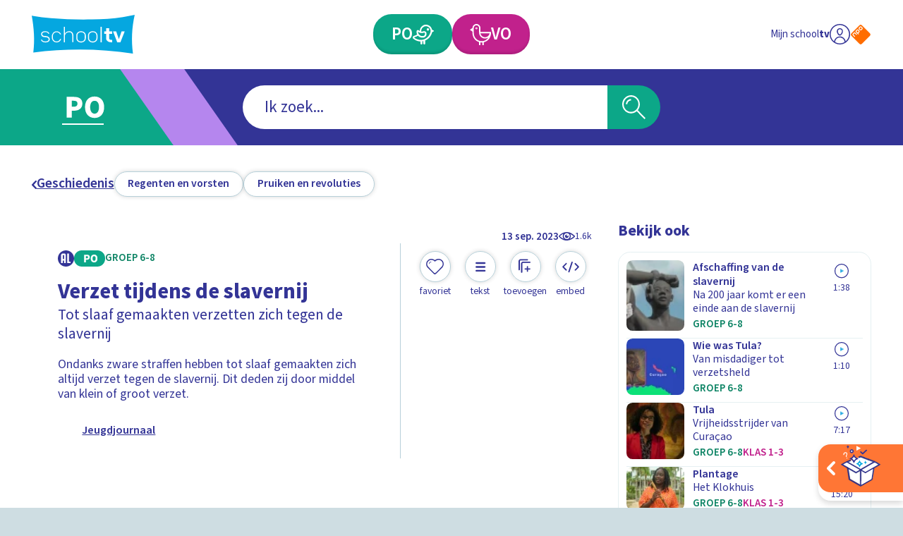

--- FILE ---
content_type: image/svg+xml
request_url: https://api3.schooltv.nl/cache/i/44000/images/44306.w400.r1-1.b3d53d1.q90.svg
body_size: 4151
content:
<?xml version="1.0" encoding="utf-8"?><svg xmlns="http://www.w3.org/2000/svg" xmlns:xml="http://www.w3.org/XML/1998/namespace" xmlns:xlink="http://www.w3.org/1999/xlink" version="1.1" id="Layer_1" x="0px" y="0px" viewBox="0 0 180 180" xml:space="preserve" width="400" height="400" style="enable-background: new 0 0 180 180"><style type="text/css"><![CDATA[
	.st0{fill:none;}
	.st1{fill:#FFFFFF;}
	.st2{fill:#5B5651;}
	.st3{fill:#E0AC77;}
	.st4{fill:#FF270C;}
	.st5{fill:#BE9266;}
	.st6{fill:#CD210A;}
	.st7{fill:#BA8E64;}
]]></style><g><g><g><path class="st0" d="M150,179.8H30c-16.6,0-30-13.4-30-30v-120c0-16.6,13.4-30,30-30h120c16.6,0,30,13.4,30,30v120     C180,166.3,166.6,179.8,150,179.8z" />
			
		</g>
		
	</g><g><path class="st1" d="M109.6,83.8c5.1,2.4,10.5,4.9,13.5,9.9c0.7,1.2,2.6,0.1,1.8-1.1c-3.2-5.3-8.8-8.1-14.3-10.6    C109.5,81.4,108.4,83.2,109.6,83.8z" /><path class="st1" d="M107.4,82.9c1.4,0,1.4-2.1,0-2.1C106,80.8,106,82.9,107.4,82.9z" /><path class="st2" d="M121.1,102.2c-9-1.5-16.5-2.1-22.6-2.1c-10.2,0-16.1,1.5-18.1,2.1v5.3c2.3-0.6,6.9-1.4,14-1.4    c1.6,0,3.3,0,5.1,0.1l1.1,0.1l0.5,24.9l0.1,2.4l0.3,12.4l0.1,6.9l0,0.1l-0.1,0.5c0.7,0.3,1.4,0.5,2.2,0.5c0.1,0,0.1,0,0.2,0    c0.2,0,0.5,0,0.7-0.1c0.4-0.1,0.7-0.2,1-0.3l-0.2-0.5v-0.2l-0.2-11.5l0-0.4l-0.1-7.7l0-2.4l-0.4-25h1.2c6.8,0,12.5,0.8,15.1,1.3    V102.2z" /><path class="st3" d="M95.2,70.7l1,7.8c0.3,0.3,0.7,0.6,1.2,0.8c0.5,0.2,1.1,0.4,1.7,0.4h0.1c0.6,0,1.2-0.2,1.7-0.4    c0.4-0.2,0.8-0.5,1.2-0.8l0.6-7.5c-1.1,0.3-2.2,0.4-3.4,0.4C97.8,71.4,96.5,71.1,95.2,70.7z" /><path class="st4" d="M99.2,68.9c0.6,0,1.1,0,1.7-0.1c0.1-1.6,0.1-3.2,0.1-4.8c0-7.7-1-15.3-3-22.8c-1.4-0.3-3-0.4-4.5-0.4    c-2.5,0-5.1,0.3-7.6,0.9c6.1,7.6,9.9,17.1,10.8,26.9C97.4,68.8,98.3,68.9,99.2,68.9z" /><path class="st3" d="M65.5,126.1c0.2,4.7,0.4,9.3,0.6,14c5.4,0.9,10.8,2.4,15.9,4.5c0.7,0.3,1.5,0.6,2.2,1    c0.1,0.1,0.2,0.1,0.4,0.2c3.4,1.6,6.7,3.4,9.8,5.4l-0.4-0.8v-14.8v-2.6v-19.3c-12.4,0.6-18.7,2.8-18.8,2.9l-1.6,0.6v-2.9V98.1    l0.8-0.3c0.1,0,11.1-4.3,26.6-4.3c7.8,0,16.7,1.1,25.8,4.3l0.8,0.3v16.7l-1.5-0.3c0,0,0,0-0.1,0c0,0-0.1,0-0.2,0    c-0.1,0-0.4-0.1-0.6-0.1c-0.5-0.1-1.3-0.3-2.2-0.4c-1.8-0.3-4.2-0.7-6.4-1c-1.5-0.2-2.9-0.3-4-0.3c-0.4,0-0.8,0-1,0l0.3,19l0,2.5    l0.2,16.4l-0.4,1.3c1.4-1.2,2.9-2.4,4.5-3.6c2.5-1.9,5.3-3.7,7.9-5.3c0.6-0.4,1.2-0.7,1.7-1c0.2-0.1,0.3-0.2,0.5-0.3    c0.9-0.5,1.8-1,2.7-1.4c0.7-0.3,1.3-0.6,1.9-0.9c0-0.4,0-0.8-0.1-1.2c-0.5-9.3-0.9-18.6-1.4-27.9c-0.2-4.3-0.5-8.3-1.5-12.1    c-1-3.8-2.6-7.2-5.5-10.4c-1.4-1.5-3.6-3.1-6.1-4.5c-2.5-1.4-5.4-2.7-8-3.6c-1.4-0.5-2.8-0.9-4-1.2l-0.1,1.1l-0.3,0.3    c-0.6,0.7-1.4,1.3-2.2,1.7c-0.8,0.4-1.8,0.6-2.7,0.6h0c0,0-0.1,0-0.1,0c-0.9,0-1.9-0.2-2.7-0.6c-0.8-0.4-1.6-0.9-2.2-1.6l-0.3-0.3    l-0.3-2c-0.9,0.2-2.1,0.5-3.2,0.8c-1.3,0.4-2.8,0.9-4.2,1.4c-2.8,1-5.6,2.2-7.4,3.2c-1.7,0.9-3.1,1.9-4.4,3.1l0,0    c-4,4.4-6.5,10.2-7.7,16C64.9,109.9,65.2,118.1,65.5,126.1z M110.7,81.9c5.5,2.5,11,5.3,14.3,10.6c0.7,1.2-1.1,2.2-1.8,1.1    c-3-5-8.4-7.5-13.5-9.9C108.4,83.2,109.5,81.4,110.7,81.9z M107.4,80.8c1.4,0,1.4,2.1,0,2.1C106,82.9,106,80.8,107.4,80.8z" /><path class="st5" d="M111.3,110.2c0.4,0,0.9-0.1,1.4-0.1c1.3,0,2.8,0.1,4.3,0.3c1.5,0.2,3.1,0.4,4.5,0.7c1.4,0.2,2.7,0.5,3.6,0.7    v-12c-0.5-0.2-0.9-0.3-1.4-0.4c-8.1-2.5-15.9-3.4-22.8-3.4c-12.6,0-22.3,2.9-25,3.8v13.9c2.8-0.8,9.2-2.2,19.2-2.6l1.3,0v21v2.5    v15.1l2.3,4.5c0.1,0,0.1,0.1,0.2,0.1l0.3-1.5l-0.4-18.9l0-2.5l-0.5-22.9c-1.4-0.1-2.7-0.1-3.9-0.1c-9.9,0-14.7,1.7-14.8,1.7    l-1.6,0.6v-10.4l0.8-0.3c0.1-0.1,6.5-2.5,19.8-2.5c6.4,0,14.4,0.6,24,2.3l1,0.2v10.1l-1.5-0.3l0,0l-0.1,0c-0.1,0-0.1,0-0.2,0    c-0.2,0-0.5-0.1-0.9-0.2c-0.8-0.1-2-0.3-3.5-0.5c-2.6-0.3-6.2-0.7-10.2-0.7l0.4,22.6l0,2.4l0.3,19.2l0.6,1.5l0-0.1l1.3-4.2    l-0.2-16.3l0-2.4l-0.3-20.5l0.8-0.3C110.4,110.3,110.8,110.3,111.3,110.2z" /><path class="st6" d="M77.6,80.9c1.5-0.8,3.5-1.7,5.6-2.5c2.1-0.8,4.4-1.7,6.5-2.3c1.3-0.4,2.5-0.7,3.6-0.9l-1.1-8.6l1.9,1    c-1-9.2-4.8-18.1-10.8-25.1c-3.2,1-6.2,2.5-8.6,4.3c-3.1,2.4-5.7,5.3-7.9,8.6c-2.2,3.3-3.9,6.9-5.3,10.7    c-2.4,6.9-3.2,14.1-3.7,21.4c-0.5,7.3-0.6,14.8-1.9,22.2c-0.2,1.4-0.5,2.8-1,4.3c-0.5,1.4-1.1,2.8-2.1,4c-0.8,1-1.7,1.8-2.9,2.4    c-1,0.6-2.2,0.9-3.4,1c1.3,2.5,3.4,4.6,5.8,6.1c2.4,1.4,5.1,2.1,7.9,2.1c0.4,0,0.8,0,1.2,0c0-2.5,0-5.1,0-7.5c0-3.1,0-5.9,0.2-7.9    c0.3-4.7,0.9-9.5,2.1-14.1c1.2-4.6,3.1-9,6.2-12.7C71.9,84.7,74.5,82.6,77.6,80.9z" /><path class="st7" d="M71.4,142.4c0.1,0,0.3,0.1,0.4,0.1c0.1,0,0.2,0,0.3,0.1c0.3,0.1,0.5,0.2,0.8,0.2c0.3,0.1,0.6,0.2,1,0.3    c0.4,0.1,0.8,0.2,1.2,0.4c0.4,0.1,0.8,0.2,1.2,0.4c0.4,0.1,0.8,0.3,1.2,0.4c0.3,0.1,0.7,0.2,1,0.3c0.1,0,0.2,0.1,0.4,0.1    c0.2,0.1,0.3,0.1,0.5,0.2c0.2,0.1,0.4,0.2,0.7,0.2c0,0,0.1,0,0.1,0c0.3,0.1,0.6,0.2,0.8,0.3c0.3,0.1,0.6,0.2,0.9,0.3    c0.1,0,0.2,0.1,0.3,0.1c0.4,0.1,0.8,0.3,1.1,0.4c0.3,0.1,0.6,0.2,0.9,0.3l0.1,0c0.2,0.1,0.4,0.2,0.6,0.2c1.4,0.6,2.7,1.2,4,1.8    c2.2,1,4.2,2.1,6.2,3.2l-0.4-0.7c-3.1-2.1-6.4-3.9-9.8-5.4c-0.1-0.1-0.2-0.1-0.4-0.2c-0.7-0.3-1.5-0.7-2.2-1    c-5.1-2.1-10.4-3.6-15.9-4.5c-0.2-4.7-0.4-9.3-0.6-14c-0.3-8-0.7-16.1,1-23.9c1.3-5.9,3.8-11.6,7.7-16c-0.1,0.1-0.2,0.1-0.2,0.2    c-0.1,0.1-0.1,0.1-0.2,0.2l-0.1,0l0,0c-0.2,0.2-0.3,0.3-0.5,0.5c-0.2,0.2-0.3,0.4-0.5,0.5l0,0v0c0,0-0.1,0.1-0.1,0.1    c-0.1,0.1-0.1,0.1-0.2,0.2c-0.1,0.1-0.1,0.1-0.2,0.2l0,0v0c0,0-0.1,0.1-0.1,0.1c-0.1,0.2-0.3,0.3-0.4,0.5    c-1.8,2.2-3.2,4.8-4.3,7.5c-2.2,5.5-3,11.8-3.4,17.9c0,0.4-0.1,0.9-0.1,1.5c0,0.3,0,0.5,0,0.8v0c0,0.1,0,0.3,0,0.4v0    c0,0.1,0,0.3,0,0.5v0c0,0.2,0,0.3,0,0.5v0c0,0.2,0,0.3,0,0.5v0c0,0.2,0,0.3,0,0.5v0c0,0.2,0,0.3,0,0.5v0c0,0.2,0,0.3,0,0.5v0    c0,0.5,0,1.1,0,1.6c0,0.1,0,0.2,0,0.3c0,3.1,0,6.5,0.1,9.8c0,0.8,0,1.5,0,2.2v0v0v0v0c0,0.4,0,0.9,0,1.3v0c0,0.1,0,0.2,0,0.3    c0,0,0,0.1,0,0.1c0,0.1,0,0.3,0,0.4v0c0,0.1,0,0.3,0,0.4c0,0,0,0.1,0,0.1c0,0.2,0,0.5,0,0.7c0,0,0,0.1,0,0.1c0,0.1,0,0.3,0,0.4    c0,0.2,0,0.5,0,0.7c0,0.4,0,0.8,0,1.1c0,0.1,0,0.2,0,0.4c0,0,0,0.1,0,0.1v0c0,0.2,0,0.3,0,0.4c0.3,0,0.5,0.1,0.8,0.1    c0.1,0,0.2,0,0.4,0.1c0.3,0.1,0.5,0.1,0.8,0.2c0.1,0,0.3,0.1,0.4,0.1c0.3,0.1,0.6,0.1,1,0.2c0.3,0.1,0.6,0.1,1,0.2    c0.3,0.1,0.6,0.1,1,0.2l0,0c0.3,0.1,0.6,0.2,1,0.2c0.2,0.1,0.5,0.1,0.7,0.2C71,142.2,71.2,142.3,71.4,142.4z" /><path d="M137.1,135.3c-0.4-8.5-0.9-17-1.3-25.5v0c-0.1-2.2-0.2-4.4-0.5-6.6c-0.3-2.2-0.6-4.5-1.2-6.7l0,0    c-0.6-2.2-1.4-4.5-2.5-6.7c-1.1-2.2-2.6-4.3-4.4-6.3c-0.7-0.8-1.5-1.5-2.3-2.1c-0.8-0.7-1.7-1.3-2.6-1.9l0,0    c-2.7-1.8-5.7-3.4-8.7-4.6l0,0c-1.4-0.6-2.8-1.1-4.2-1.6c-0.2-0.1-0.5-0.1-0.7-0.2c0-0.3,0-0.7,0-1.1c0-0.4,0-0.9-0.1-1.4    c-0.1-0.5-0.2-1-0.3-1.5c-0.2-0.6-0.4-1.1-0.6-1.4c-0.2-0.3-0.3-0.5-0.4-0.7c-0.1-0.2-0.2-0.3-0.3-0.5c0-0.1,0-0.2,0-0.3    c0-0.2,0.1-0.6,0.1-0.9c0-0.2,0-0.4,0.1-0.6c0-0.2,0-0.4,0-0.7c0-8.5-1.2-17-3.4-25.1l-0.8-2.9l-2.9-0.6c-2.1-0.5-4.3-0.7-6.6-0.7    h0c-4,0-8.1,0.7-11.9,1.9l0,0c-1.9,0.6-3.8,1.4-5.6,2.2c-1.8,0.9-3.5,1.9-5,3.1l0,0c-3.7,2.9-6.8,6.3-9.3,10.1    c-2.5,3.8-4.5,7.9-6,12c-0.7,1.9-1.2,3.9-1.7,5.8c-0.5,1.9-0.8,3.9-1.1,5.8c-0.6,3.9-0.9,7.7-1.2,11.4c-0.2,3.7-0.4,7.4-0.7,11    c-0.3,3.6-0.6,7.1-1.2,10.5c-0.2,1.3-0.5,2.4-0.8,3.4l0,0l0,0c-0.1,0.5-0.3,0.9-0.5,1.2c-0.2,0.4-0.4,0.7-0.6,0.9l0,0l0,0    c-0.1,0.1-0.2,0.3-0.4,0.4c-0.2,0.1-0.3,0.2-0.5,0.3l0,0l0,0c-0.2,0.1-0.3,0.1-0.4,0.2c-0.1,0-0.2,0-0.2,0c0,0,0,0,0,0l-10.3-4    l3.8,10.4c0.1,0.3,0.2,0.6,0.3,0.9l0,0l0,0c0.9,2.2,2.2,4.1,3.7,5.9c1.5,1.7,3.3,3.3,5.4,4.4l0,0c2.6,1.5,5.5,2.5,8.4,2.8    c0,0.9,0,1.8,0,2.6c0,1.3-0.1,2.4-0.1,3.2l-0.3,4.6l4.5,0.7c2.4,0.4,4.9,0.9,7.5,1.6c0.3,0.1,0.6,0.2,0.9,0.2l36.5,9.4 M93.5,40.8    c1.6,0,3.1,0.1,4.5,0.4c2,7.4,3,15.1,3,22.8c0,1.6,0,3.2-0.1,4.8c-0.5,0.1-1.1,0.1-1.7,0.1c-0.9,0-1.8-0.1-2.6-0.3    c-0.8-9.8-4.6-19.2-10.8-26.9C88.4,41.1,91,40.8,93.5,40.8z M102.6,70.9l-0.6,7.5c-0.3,0.3-0.7,0.6-1.2,0.8    c-0.6,0.3-1.1,0.4-1.7,0.4h-0.1c-0.6,0-1.2-0.1-1.7-0.4c-0.4-0.2-0.8-0.4-1.2-0.8l-1-7.8c1.3,0.4,2.7,0.6,4,0.6    C100.4,71.3,101.5,71.2,102.6,70.9z M61.6,114c-0.1,2-0.2,4.8-0.2,7.9c0,2.4,0,5,0,7.5c-0.4,0-0.8,0-1.2,0c-2.7,0-5.5-0.7-7.9-2.1    c-2.4-1.4-4.5-3.6-5.8-6.1c1.2,0,2.4-0.4,3.4-1c1.1-0.6,2.1-1.4,2.9-2.4c1-1.2,1.6-2.6,2.1-4c0.5-1.4,0.7-2.9,1-4.3    c1.3-7.4,1.4-14.8,1.9-22.2c0.5-7.3,1.3-14.5,3.7-21.4c1.3-3.8,3.1-7.4,5.3-10.7c2.2-3.3,4.8-6.2,7.9-8.6c2.3-1.8,5.3-3.3,8.6-4.3    c6,7.1,9.8,15.9,10.8,25.1l-1.9-1l1.1,8.6c-1.1,0.2-2.3,0.5-3.6,0.9c-2.1,0.6-4.3,1.4-6.5,2.3c-2.1,0.8-4.1,1.7-5.6,2.5    c-3.2,1.7-5.7,3.8-7.7,6.3c-3.1,3.7-4.9,8.1-6.2,12.7C62.5,104.5,62,109.3,61.6,114z M105.2,131.1l0,2.4l0.1,7.7l0,0.4l0.2,11.5    v0.2l0.2,0.5c-0.3,0.1-0.7,0.2-1,0.3c-0.2,0-0.5,0.1-0.7,0.1c-0.1,0-0.1,0-0.2,0c-0.8,0-1.5-0.2-2.2-0.5l0.1-0.5l0-0.1l-0.1-6.9    l-0.3-12.4l-0.1-2.4l-0.5-24.9l-1.1-0.1c-1.8-0.1-3.5-0.1-5.1-0.1c-7.1,0-11.7,0.9-14,1.4v-5.3c2-0.6,7.9-2.1,18.1-2.1    c6,0,13.5,0.5,22.6,2.1v5.1c-2.6-0.4-8.4-1.2-15.1-1.3h-1.2L105.2,131.1z M110.1,110.5l-0.8,0.3l0.3,20.5l0,2.4l0.2,16.3l-1.3,4.2    l0,0.1l-0.6-1.5l-0.3-19.2l0-2.4l-0.4-22.6c4,0.1,7.5,0.4,10.2,0.7c1.5,0.2,2.6,0.4,3.5,0.5c0.4,0.1,0.7,0.1,0.9,0.2    c0.1,0,0.2,0,0.2,0l0.1,0l0,0l1.5,0.3v-10.1l-1-0.2c-9.6-1.7-17.6-2.3-24-2.3c-13.2,0-19.6,2.5-19.8,2.5l-0.8,0.3v10.4l1.6-0.6    c0,0,4.9-1.7,14.8-1.7c1.2,0,2.5,0,3.9,0.1l0.5,22.9l0,2.5l0.4,18.9l-0.3,1.5c-0.1,0-0.1-0.1-0.2-0.1l-2.3-4.5v-38.7l-1.3,0    c-9.9,0.4-16.4,1.8-19.2,2.6V99.8c2.7-0.9,12.3-3.8,25-3.8c6.9,0,14.7,0.9,22.8,3.4c0.5,0.1,0.9,0.3,1.4,0.4v12    c-0.9-0.2-2.2-0.4-3.6-0.7c-1.4-0.2-3-0.5-4.5-0.7c-1.5-0.2-3-0.3-4.3-0.3c-0.5,0-1,0-1.4,0.1    C110.9,110.3,110.4,110.3,110.1,110.5z M129.2,140.2c-0.9,0.4-1.8,0.9-2.7,1.4c-0.2,0.1-0.3,0.2-0.5,0.3c-0.6,0.3-1.1,0.7-1.7,1    c-2.6,1.6-5.4,3.4-7.9,5.3c-1.6,1.2-3.2,2.4-4.5,3.6l0.4-1.3L112,134l0-2.5l-0.3-19c0.3,0,0.7,0,1,0c1.1,0,2.5,0.1,4,0.3    c2.2,0.3,4.6,0.7,6.4,1c0.9,0.2,1.7,0.3,2.2,0.4c0.3,0.1,0.5,0.1,0.6,0.1c0.1,0,0.1,0,0.2,0c0,0,0.1,0,0.1,0l1.5,0.3V98.1    l-0.8-0.3c-9.2-3.2-18.1-4.3-25.8-4.3c-15.5,0-26.6,4.2-26.6,4.3l-0.8,0.3v18.9l1.6-0.6c0.1,0,6.4-2.3,18.8-2.9v36.7l0.4,0.8    l0.4,0.7c-2-1.1-4-2.2-6.2-3.2c-1.3-0.6-2.7-1.2-4-1.8c-0.2-0.1-0.4-0.2-0.6-0.2l-0.1,0c-0.3-0.1-0.6-0.2-0.9-0.3    c-0.4-0.2-0.8-0.3-1.1-0.4c-0.1,0-0.2-0.1-0.3-0.1c-0.3-0.1-0.6-0.2-0.9-0.3c-0.3-0.1-0.6-0.2-0.8-0.3c0,0-0.1,0-0.1,0    c-0.2-0.1-0.4-0.2-0.7-0.2c-0.2-0.1-0.3-0.1-0.5-0.2c-0.1,0-0.2-0.1-0.4-0.1c-0.3-0.1-0.7-0.2-1-0.3c-0.4-0.1-0.8-0.3-1.2-0.4    c-0.4-0.1-0.8-0.2-1.2-0.4c-0.4-0.1-0.8-0.2-1.2-0.4c-0.3-0.1-0.6-0.2-1-0.3c-0.3-0.1-0.5-0.2-0.8-0.2c-0.1,0-0.2,0-0.3-0.1    c-0.2,0-0.3-0.1-0.4-0.1c-0.2-0.1-0.5-0.1-0.7-0.2c-0.2-0.1-0.5-0.1-0.7-0.2c-0.3-0.1-0.6-0.2-1-0.2l0,0c-0.3-0.1-0.6-0.2-1-0.2    c-0.3-0.1-0.6-0.1-1-0.2c-0.3-0.1-0.6-0.1-1-0.2c-0.1,0-0.3-0.1-0.4-0.1c-0.3-0.1-0.5-0.1-0.8-0.2c-0.1,0-0.2,0-0.4-0.1    c-0.3,0-0.5-0.1-0.8-0.1c0-0.1,0-0.1,0-0.4v0c0,0,0-0.1,0-0.1c0-0.1,0-0.2,0-0.4c0-0.4,0-0.7,0-1.1c0-0.2,0-0.4,0-0.7    c0-0.1,0-0.3,0-0.4c0,0,0-0.1,0-0.1c0-0.2,0-0.5,0-0.7v-0.5c0-0.1,0-0.3,0-0.4v-0.5c0-0.4,0-0.9,0-1.3v-0.1c0-0.7,0-1.5,0-2.2    c0-3.2-0.1-6.7-0.1-9.8v-0.3c0-0.6,0-1.1,0-1.6v0c0-0.2,0-0.3,0-0.5v-0.5c0-0.2,0-0.3,0-0.5v0c0-0.2,0-0.3,0-0.5v0    c0-0.2,0-0.3,0-0.5v0c0-0.2,0-0.3,0-0.5v0c0-0.2,0-0.3,0-0.4v0c0-0.3,0-0.6,0-0.8c0-0.5,0-1,0.1-1.5c0.4-6.1,1.2-12.5,3.4-17.9    c1.1-2.7,2.5-5.3,4.3-7.5c0.1-0.2,0.3-0.3,0.4-0.5c0,0,0-0.1,0.1-0.1v0l0,0c0.1-0.1,0.1-0.1,0.2-0.2c0.1-0.1,0.1-0.1,0.2-0.2    c0,0,0.1-0.1,0.1-0.1v0l0,0c0.2-0.2,0.3-0.4,0.5-0.5c0.2-0.2,0.3-0.3,0.5-0.5l0,0l0.1,0c0.1-0.1,0.1-0.1,0.2-0.2    c0.1-0.1,0.2-0.1,0.2-0.2l0,0c1.3-1.1,2.8-2.2,4.4-3.1c1.9-1,4.6-2.2,7.4-3.2c1.4-0.5,2.8-1,4.2-1.4c1.2-0.3,2.3-0.6,3.2-0.8    l0.3,2l0.3,0.3c0.6,0.7,1.4,1.2,2.2,1.6c0.8,0.4,1.8,0.6,2.7,0.6h0.1c0.9,0,1.9-0.2,2.7-0.6c0.9-0.4,1.6-1,2.2-1.7l0.3-0.3    l0.1-1.1c1.2,0.3,2.6,0.7,4,1.2c2.6,0.9,5.5,2.2,8,3.6c2.5,1.4,4.7,3,6.1,4.5c2.9,3.2,4.5,6.6,5.5,10.4c1,3.8,1.3,7.8,1.5,12.1    c0.5,9.3,0.9,18.6,1.4,27.9c0,0.4,0,0.8,0.1,1.2C130.5,139.5,129.9,139.8,129.2,140.2z" /><line x1="137.3" y1="134.4" x2="137.3" y2="134.4" />
		
		
		
		
		
		
		
		
		
		
		
	</g>
	
	
</g></svg>

--- FILE ---
content_type: application/javascript; charset=UTF-8
request_url: https://schooltv.nl/_next/static/chunks/878-f1f3357102b10e58.js
body_size: 2215
content:
(self.webpackChunk_N_E=self.webpackChunk_N_E||[]).push([[878],{9739:function(e,t,n){"use strict";n.d(t,{Z:function(){return j}});var a,o,c,i,r=n(5893),l=n(6837),s=n.n(l),u=n(7294),d=n(9232),p=n(3683);function m(e,t){let[n,a]=(0,u.useState)(""),o=(0,u.useCallback)(e=>e.reduce((e,t)=>{let n=t.split("/").map(Number),[a,o]=(n[0]+"-"+n[n.length-1]).split("-").map(Number),c=e[e.length-1];return c&&a<=c.upper+1?c.upper=Math.max(c.upper,o):e.push({lower:a,upper:o}),e},[]).map(e=>"".concat(e.lower,"-").concat(e.upper)).join(", "),[]);return(0,u.useEffect)(()=>{a(o(e.filter(e=>e.educational_stage===t).reduce((e,t)=>(e.push(t.name.replace(/[A-Za-z]+/,"").trim()),e),[])))},[e,t,o]),n}var _=n(7311),g=n(8981),E=n.n(g),x=n(6932);(a=c||(c={})).ALL="AL",a[a.ZERO=0]="ZERO",a[a.SIX=6]="SIX",a[a.NINE=9]="NINE",a[a.TWELVE=12]="TWELVE",a[a.FOURTEEN=14]="FOURTEEN",a[a.SIXTEEN=16]="SIXTEEN",a[a.EIGHTEEN=18]="EIGHTEEN",(o=i||(i={})).GEWELD="geweld",o.ANGST="angst",o.SEKS="seks",o.DISCRIMINATIE="discriminatie",o.DRUGS_ALCOHOL="drugs_en_alcohol",o.GROF_TAALGEBRUIK="grof_taalgebruik";let v={[c.ALL]:{icon:"0",labelKey:"all"},[c.ZERO]:{icon:"0",labelKey:"all"},[c.SIX]:{icon:"6",labelKey:"six"},[c.NINE]:{icon:"9",labelKey:"nine"},[c.TWELVE]:{icon:"12",labelKey:"twelve"},[c.FOURTEEN]:{icon:"14",labelKey:"fourteen"},[c.SIXTEEN]:{icon:"16",labelKey:"sixteen"},[c.EIGHTEEN]:{icon:"18",labelKey:"eighteen"},[i.GEWELD]:{icon:"geweld",labelKey:"geweld"},[i.ANGST]:{icon:"angst",labelKey:"angst"},[i.SEKS]:{icon:"seks",labelKey:"seks"},[i.DISCRIMINATIE]:{icon:"discriminatie",labelKey:"discriminatie"},[i.DRUGS_ALCOHOL]:{icon:"drugs-alcohol",labelKey:"drugsAlcohol"},[i.GROF_TAALGEBRUIK]:{icon:"taal",labelKey:"taal"}};var f=e=>{let{classification_age:t,classification_content:n}=e,{globalData:a}=(0,u.useContext)(_.Z);return(0,r.jsx)("div",{className:E().container,children:(0,r.jsxs)("ul",{className:E().list,children:[t&&(0,r.jsx)("li",{className:E().item,"aria-label":null==a?void 0:a.classification.a11y[v[t].labelKey],children:(0,r.jsx)("div",{className:E().iconWrapper,children:(0,r.jsx)(x.Z,{name:v[t].icon})})}),null==n?void 0:n.map((e,t)=>(0,r.jsx)("li",{className:E().item,"aria-label":null==a?void 0:a.classification.a11y[v[e].labelKey],children:(0,r.jsx)("div",{className:E().iconWrapper,children:(0,r.jsx)("div",{className:E().iconWrapper,children:(0,r.jsx)(x.Z,{name:v[e].icon})})})},"item-".concat(t)))]})})},j=e=>{let{isEducationalLevelVisible:t=!0,ages:n,classification_age:a,classification_content:o,isWhite:c=!1,wrapBadges:i=!1}=e,{globalData:l}=(0,u.useContext)(_.Z),g=m(n.data,d.T.PRIMARY),E=m(n.data,d.T.SECONDARY),x=(0,u.useMemo)(()=>{var e;let t=(null===(e=n.data[0])||void 0===e?void 0:e.educational_stage)||d.T.PRIMARY,a=[];return g&&a.push({education_stage:d.T.PRIMARY,data:g}),E&&a.push({education_stage:d.T.SECONDARY,data:E}),a.sort((e,n)=>e.education_stage===t?-1:n.education_stage===t?1:0)},[n.data,g,E]);return(0,r.jsx)("div",{className:"".concat(s().container," ").concat(i&&s().wrapBadges),children:l?(0,r.jsxs)(r.Fragment,{children:[(a||o)&&(0,r.jsx)(f,{classification_age:a,classification_content:o}),x.map((e,n)=>(0,r.jsx)(p.Z,{isWhite:c,isEducationalLevelVisible:t,educationalStage:e.education_stage,wrapBadge:i,label:"".concat(null==l?void 0:l.educationalStages[e.education_stage].ageLabel," ").concat(e.data)},n))]}):(0,r.jsx)(r.Fragment,{})})}},5646:function(e,t,n){"use strict";var a=n(5893),o=n(9202),c=n.n(o);n(7294);var i=n(5275);t.Z=e=>{let{children:t,layout:n=i.b.STATIC}=e;return(0,a.jsx)("div",{className:"".concat(c().container," ").concat(c()[n]),children:t})}},2233:function(e,t,n){"use strict";var a=n(5893),o=n(7294),c=n(9008),i=n.n(c),r=n(7180),l=n(1163),s=n(9238),u=n.n(s);t.Z=e=>{let{data:t,noIndex:n=!1}=e,{tags:c,seo_title:s,seo_description:d,seo_image:p,custom_seo_image:m,seo_video:_}=t,{settingsData:g}=(0,o.useContext)(r.Z),E=null!=s?s:null==g?void 0:g.seo_title,x=null!=d?d:null==g?void 0:g.seo_description,{asPath:v}=(0,l.useRouter)(),f=()=>{var e,t,n,a,o;return m||((null==p?void 0:null===(t=p.data)||void 0===t?void 0:null===(e=t.crop)||void 0===e?void 0:e["10:3"]["1200"])?p.data.crop["10:3"]["1200"]:(null==g?void 0:g.seo_image)?null==g?void 0:null===(o=g.seo_image)||void 0===o?void 0:null===(a=o.data)||void 0===a?void 0:null===(n=a.crop)||void 0===n?void 0:n["10:3"]["1200"]:void 0)};return(0,a.jsxs)(i(),{children:[(0,a.jsx)("title",{children:"".concat(E," | Schooltv")}),n&&(0,a.jsx)("meta",{name:"robots",content:"noindex,nofollow"}),(0,a.jsx)("meta",{name:"description",content:x}),c&&(0,a.jsx)("meta",{name:"keywords",content:c.data.map(e=>e.tag).join(", ")}),(0,a.jsx)("meta",{property:"og:url",content:"".concat("https://schooltv.nl").concat(v)}),(0,a.jsx)("meta",{property:"og:title",content:E}),(0,a.jsx)("meta",{property:"og:description",content:x}),f()&&(0,a.jsx)("meta",{property:"og:image",content:f()}),f()&&(0,a.jsx)("meta",{property:"og:image:secure_url",content:f()}),(0,a.jsx)("meta",{name:"twitter:card",content:"summary"}),(0,a.jsx)("meta",{name:"twitter:title",content:E}),(0,a.jsx)("meta",{name:"twitter:description",content:x}),f()&&(0,a.jsx)("meta",{name:"twitter:image",content:f()}),_&&(0,a.jsx)("meta",{property:"og:video",content:_.embedUrl}),_&&(0,a.jsx)("meta",{property:"og:video:secure_url",content:_.embedUrl}),_&&(0,a.jsx)("meta",{property:"og:video:type",content:"text/html"}),_&&c&&c.data.map((e,t)=>(0,a.jsx)("meta",{property:"og:video:tag",content:e.tag},t)),_&&(0,a.jsx)("script",{type:"application/ld+json",dangerouslySetInnerHTML:{__html:u().sanitize(JSON.stringify(_))}})]})}},8581:function(e,t,n){"use strict";var a=n(5893),o=n(4530),c=n.n(o),i=n(7294),r=n(8300),l=n(6932),s=n(6490),u=n(7311),d=n(3058),p=n(2144);t.Z=e=>{let{mediaObjectType:t,duration:n,alignment:o=d.S.LEFT,size:m=p.H.DEFAULT,playlist_count:_,has_link:g=!1}=e,{globalData:E}=(0,i.useContext)(u.Z);return(0,a.jsxs)("div",{className:"".concat(c().container," ").concat(c()[o]," ").concat(c()[m]),children:[(0,a.jsx)("span",{className:"".concat(c().iconWrapper," ").concat(c()[t]),children:(0,a.jsx)(l.Z,{name:g?r.S[t].linkIcon:r.S[t].icon,keepColors:!0})}),n?(0,a.jsx)("span",{className:"label-04 ".concat(c().label),"aria-label":"".concat(null==E?void 0:E.mediaObjectType[t]," - ").concat((0,s.Bl)(n)),children:(0,s.E$)(n)}):(0,a.jsxs)("span",{className:"label-04 ".concat(c().label),children:[null==E?void 0:E.mediaObjectType[t],_&&(0,a.jsxs)("span",{className:c().count,children:[_," items"]})]})]})}},3058:function(e,t,n){"use strict";var a,o;n.d(t,{S:function(){return a}}),(o=a||(a={})).LEFT="left",o.CENTER="center"},2144:function(e,t,n){"use strict";var a,o;n.d(t,{H:function(){return a}}),(o=a||(a={})).DEFAULT="default",o.SMALL="small"},5275:function(e,t,n){"use strict";var a,o;n.d(t,{b:function(){return a}}),(o=a||(a={})).STATIC="static",o.COVER="cover",o.CONTAIN="contain"},9432:function(e,t,n){"use strict";n.d(t,{U:function(){return i}});var a=n(7294),o=n(7311),c=n(7180);function i(e,t){let{globalData:n,updateGlobalData:i}=(0,a.useContext)(o.Z),{settingsData:r,updateSettingsData:l}=(0,a.useContext)(c.Z);(0,a.useEffect)(()=>{n||i(t),r||l(e)},[l,i,t,e,n,r])}},6490:function(e,t,n){"use strict";function a(e){return{hours:Math.floor(e/3600),minutes:Math.floor(e%3600/60),seconds:Math.floor(e%60)}}function o(e){let{hours:t,minutes:n,seconds:o}=a(e),c=t<10?t.toString():t.toString().padStart(2,"0"),i=n<10?n.toString():n.toString().padStart(2,"0"),r=o.toString().padStart(2,"0");return t>0?"".concat(c,":").concat(i.padStart(2,"0"),":").concat(r):"".concat(i,":").concat(r)}function c(e){let{hours:t,minutes:n,seconds:o}=a(e),c=[];return t>0&&c.push("".concat(t," uur")),n>0&&c.push("".concat(n," ").concat(1!==n?"minuten":"minuut")),o>0&&c.push("".concat(o," ").concat(1!==o?"seconden":"seconde")),c.join(", ")}n.d(t,{Bl:function(){return c},E$:function(){return o}})},6837:function(e){e.exports={container:"EducationalStageBadgeWrapper_container__OMZa7",wrapBadges:"EducationalStageBadgeWrapper_wrapBadges__duxEj"}},9202:function(e){e.exports={container:"ImageWrapper_container__uUNA1",cover:"ImageWrapper_cover__YdfjQ",contain:"ImageWrapper_contain__4l_2R"}},8981:function(e){e.exports={list:"ClassificationList_list__xPKE1",item:"ClassificationList_item__LZgmf"}},4530:function(e){e.exports={container:"CardContentTypeIndicator_container__DHiLd",center:"CardContentTypeIndicator_center__VLESm",left:"CardContentTypeIndicator_left__qgfam",small:"CardContentTypeIndicator_small__BU_eq",iconWrapper:"CardContentTypeIndicator_iconWrapper__uE2ZE",count:"CardContentTypeIndicator_count__iEl6f"}}}]);